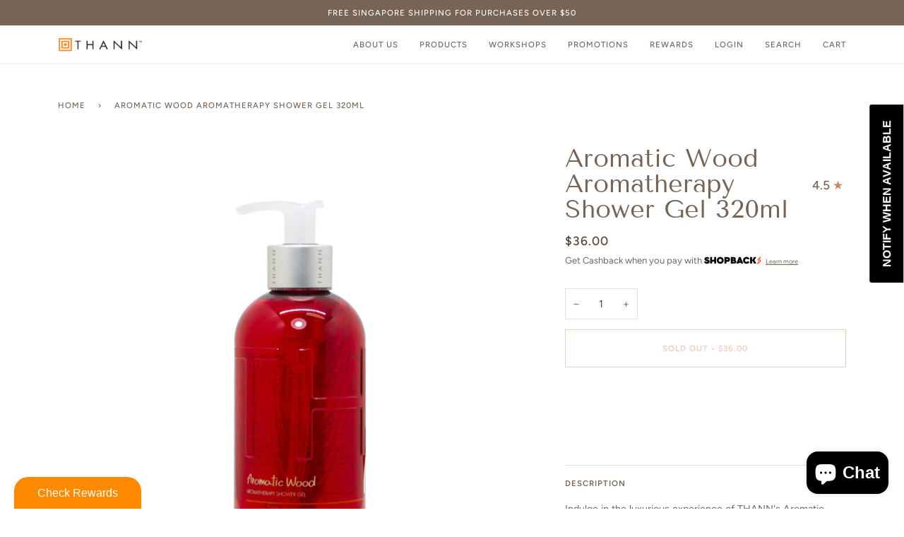

--- FILE ---
content_type: application/javascript
request_url: https://app.marsello.com/Portal/Custom/FormScriptToInstall/60bdd7710880c00bb810b210?aProvId=60bdd6ff0880c00b749b0ace&formId=60d164420880c005942b0d0e&shop=thann-official.myshopify.com
body_size: 1199
content:
(function() {var s, t; t = document.createElement('script'); t.type = 'text/javascript'; t.async = true; t.id = 'marsello-form-js'; t.setAttribute('collect-url', 'https://app.marsello.com/');t.setAttribute('collect-id', '60bdd7710880c00bb810b210');t.setAttribute('form-id', '60d164420880c005942b0d0e'); t.setAttribute('collect-provider-id', '60bdd6ff0880c00b749b0ace'); t.setAttribute('label-text', 'Subscribe now'); t.setAttribute('label-style', 'z-index:9999999997; padding:10px 15px; font-weight:400; position:fixed; font-family:"Open Sans", sans-serif; text-decoration:none; cursor:pointer; color:white; font-size:16px; background-color:#000000; top: auto; bottom: 0px; right: auto; left: 50%; margin: 0px 0px 0px -55px; display: block; '); t.setAttribute('widget-width', '500'); t.setAttribute('widget-height', '500'); t.setAttribute('widget-visible', 'False'); t.setAttribute('widget-type', 'Popup'); t.setAttribute('widget-translate-enabled', 'True'); t.setAttribute('widget-popup-showonexit', 'True'); t.setAttribute('widget-popup-showonelapsedtime', 'True'); t.setAttribute('widget-popup-secondselapsed', '20'); t.src = 'https://cdn-01.marsello.com/Content/widget/marsello-form.js?1402860313'; s = document.getElementsByTagName('script')[0]; return s.parentNode.insertBefore(t, s); })();